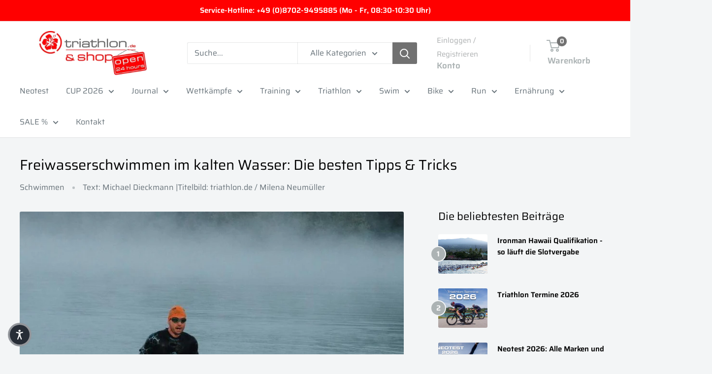

--- FILE ---
content_type: text/css
request_url: https://a.shgcdn2.com/css-2025-04-16-2257/6800cd65f6e36a9de8952a67_6800cd65f6e36a9de8952bab.css
body_size: 3677
content:
.shg-rich-text{overflow-wrap:break-word}.shg-rich-text img{margin:0 20px}@media (max-width: 768px){.shg-rich-text img{display:block;float:none !important;margin:0 auto}}.shg-default-text-content *:first-child{margin-top:0}.shg-default-text-content{text-align:left}.shg-default-text-content p,.shg-default-text-content h1,.shg-default-text-content h2,.shg-default-text-content h3,.shg-default-text-content h4,.shg-default-text-content h5,.shg-default-text-content h6,.shg-default-text-content address,.shg-default-text-content pre,.shg-default-text-content div,.shg-default-text-content ol,.shg-default-text-content ul{background-color:transparent;border:0;border-radius:0;color:#000000;font-family:inherit;font-style:normal;margin-bottom:0;padding:0;text-align:left;text-transform:none}.shg-default-text-content a{background-color:inherit;color:inherit;cursor:pointer;font-family:inherit;font-style:inherit;text-decoration:underline;text-transform:inherit}.shg-default-text-content strong,.shg-default-text-content em{background-color:inherit;color:inherit;font-family:inherit;font-size:inherit;letter-spacing:inherit;line-height:inherit;text-align:inherit;text-transform:inherit}.shg-default-text-content em{font-weight:inherit}.shg-default-text-content strong{font-style:inherit;font-weight:700}.shg-default-text-content ::-moz-selection, .shg-default-text-content *::-moz-selection{background:#accef7}.shg-default-text-content ::selection,.shg-default-text-content *::selection{background:#accef7}.shg-default-text-content p{font-size:1em;letter-spacing:-0.005em;line-height:1.714;margin-top:0.6em}.shg-default-text-content h1{font-size:1.714em;font-weight:500;letter-spacing:-0.01em;line-height:1.166;margin-top:0.67em}.shg-default-text-content h2{font-size:1.43em;font-weight:500;letter-spacing:-0.01em;line-height:1.2;margin-top:0.83em}.shg-default-text-content h3{font-size:1.142em;font-weight:500;letter-spacing:-0.008em;line-height:1.5;margin-top:1em}.shg-default-text-content h4{font-size:1em;font-weight:600;letter-spacing:-0.006em;line-height:1.428;margin-top:1.33em}.shg-default-text-content h5{font-size:0.857em;font-weight:600;letter-spacing:-0.003em;line-height:1.333;margin-top:1.43em}.shg-default-text-content h6{font-size:0.785em;font-weight:600;letter-spacing:-0.003em;line-height:1.454;margin-top:1.42em;text-transform:uppercase}.shg-default-text-content ul{list-style:disc}.shg-default-text-content ol{list-style:decimal}.shg-default-text-content ul,.shg-default-text-content ol{margin-block-end:1em;margin-block-start:1em;margin-bottom:0;margin-inline-end:0;margin-inline-start:0;margin-top:0;padding-inline-start:40px}.shg-default-text-content li{font-size:1em;font-weight:normal;letter-spacing:-0.005em;line-height:1;list-style:inherit;margin-top:0.67em}.shg-default-text-content pre{font-family:monospace;font-size:1em;font-weight:normal;letter-spacing:-0.005em;line-height:1.714;margin-top:1em;white-space:pre-wrap;word-break:normal}.shg-default-text-content address{font-size:1em;font-style:italic;font-weight:normal;letter-spacing:-0.005em;line-height:1.714;margin-top:0}.shg-default-text-content div{font-size:1em;font-weight:normal;letter-spacing:-0.005em;line-height:1.714;margin-bottom:0;margin-top:0.67em}#s-2c37c1c3-e186-44ca-9484-e086ad7dedaa{margin-top:3%}.shg-hr-wrapper{padding:30px 0}.shg-hr-wrapper hr{margin:0;border:0;width:100%}#s-c9268dc3-3ace-4ab5-ae2d-5aaf1e731fe8{margin-top:2%}#s-c9268dc3-3ace-4ab5-ae2d-5aaf1e731fe8 hr{border-top:2px solid #ddd}.shg-box{position:relative;display:flex;width:100%;flex-direction:column;flex:1 1 auto}.shg-box>.shg-box-content{z-index:4;position:relative}.shg-box-vertical-align-wrapper,.shg-box-vertical-center-wrapper{display:flex;width:100%}.shg-box-vertical-align-top{justify-content:flex-start}.shg-box-vertical-align-center,.shg-box-vertical-center{justify-content:center}.shg-box-vertical-align-bottom{justify-content:flex-end}.shg-box-overlay{position:absolute;top:0;left:0;right:0;bottom:0;z-index:3;pointer-events:none}.shg-box-video-wrapper{position:absolute;top:0;left:0;right:0;bottom:0;overflow:hidden}#s-27219b01-facd-4a69-8e1c-3fe8cce38e86{min-height:50px}#s-27219b01-facd-4a69-8e1c-3fe8cce38e86>.shg-box-overlay{background-color:#fff;opacity:0;display:block}#s-27219b01-facd-4a69-8e1c-3fe8cce38e86.shg-box.shg-c{justify-content:center}.shg-row{display:flex;flex-wrap:wrap;min-height:inherit;max-height:inherit;justify-content:space-between}.shg-row>*{min-height:inherit;max-height:inherit}[class*=shg-c-xs],[class*=shg-c-sm],[class*=shg-c-md],[class*=shg-c-lg]{position:relative}.shg-row>div:empty{display:block}#s-1591420f-eb29-471f-971c-d626648bcf5b{margin-top:2%}@media (min-width: 0px){[id="s-1591420f-eb29-471f-971c-d626648bcf5b"]>.shg-row>.shg-c-xs-12{width:100%}}@media (min-width: 768px){[id="s-1591420f-eb29-471f-971c-d626648bcf5b"]>.shg-row>.shg-c-sm-6{width:calc(50.0% - 15.0px)}}@media (min-width: 992px){[id="s-1591420f-eb29-471f-971c-d626648bcf5b"]>.shg-row>.shg-c-md-6{width:calc(50.0% - 15.0px)}}@media (min-width: 1200px){[id="s-1591420f-eb29-471f-971c-d626648bcf5b"]>.shg-row>.shg-c-lg-6{width:calc(50.0% - 15.0px)}}.shogun-image-container{position:relative}.shogun-image-container.shg-align-left{text-align:left}.shogun-image-container.shg-align-center{text-align:center}.shogun-image-container.shg-align-right{text-align:right}.shogun-image-linked{cursor:pointer}.shogun-image-overlay{position:absolute;top:0;left:0;bottom:0;right:0;display:flex;padding:20px;align-items:center;justify-content:center;pointer-events:none}.shogun-image-overlay.shg-top-left{align-items:flex-start;justify-content:flex-start}.shogun-image-overlay.shg-top-center{align-items:flex-start;justify-content:center}.shogun-image-overlay.shg-top-right{align-items:flex-start;justify-content:flex-end}.shogun-image-overlay.shg-middle-left{align-items:center;justify-content:flex-start}.shogun-image-overlay.shg-middle-center{align-items:center;justify-content:center}.shogun-image-overlay.shg-middle-right{align-items:center;justify-content:flex-end}.shogun-image-overlay.shg-bottom-left{align-items:flex-end;justify-content:flex-start}.shogun-image-overlay.shg-bottom-center{align-items:flex-end;justify-content:center}.shogun-image-overlay.shg-bottom-right{align-items:flex-end;justify-content:flex-end}.shogun-image-overlay p{margin:0;padding:0;line-height:normal}.shogun-image-cover{-o-object-fit:cover;object-fit:cover;font-family:"object-fit: cover;";width:100%}.shogun-image-contain{font-family:"object-fit: contain;";-o-object-fit:contain;object-fit:contain;width:100%}.shogun-image-link{display:block;min-height:inherit;max-height:inherit}img.shogun-image{display:block;margin:0 auto;max-width:100%}.shogun-image-content{display:flex;height:100%;left:0;position:absolute;top:0;width:100%;z-index:10}.shogun-image-content-linked,.shogun-image-content-not-linked{pointer-events:none}.shogun-image-content-not-linked>div{pointer-events:auto}.shogun-image-content-linked a,.shogun-image-content-linked button,.shogun-image-content-linked iframe,.shogun-image-content-linked .shg-box-linked{pointer-events:auto}.shogun-image-content>div{width:100%}.shogun-image-content-top{align-items:flex-start}.shogun-image-content-center{align-items:center}.shogun-image-content-bottom{align-items:flex-end}.shogun-image.hover{opacity:0;z-index:200;position:absolute;left:0;top:0}.shogun-image.hover:hover{opacity:1}#s-22b0f411-fda1-4278-bbc0-904e0d294f7d{text-align:center}#s-22b0f411-fda1-4278-bbc0-904e0d294f7d .shogun-image-content{align-items:center}#s-82b0b890-d7c9-4ee1-b334-510bb46a47a4{margin-top:2%}#s-82b0b890-d7c9-4ee1-b334-510bb46a47a4 hr{border-top:2px solid #ddd}#s-3315a4ea-aa83-47fb-bfea-979218bdfb01{margin-top:3%}#s-e2660e7c-695b-4bdd-9dba-e0edc930c148{margin-top:4%;margin-left:8%;margin-bottom:1%;margin-right:8%;min-height:50px;background-color:#fff}#s-e2660e7c-695b-4bdd-9dba-e0edc930c148>.shg-box-overlay{background-color:#fff;opacity:0;display:block}#s-e2660e7c-695b-4bdd-9dba-e0edc930c148.shg-box.shg-c{justify-content:center}#s-96f56887-7a93-442f-9233-16d18b2505e8{border-top-width:1px;border-left-width:1px;border-bottom-width:1px;border-right-width:1px;border-color:#000;border-style:solid;min-height:50px}#s-96f56887-7a93-442f-9233-16d18b2505e8>.shg-box-overlay{background-color:#fff;opacity:0;display:block}#s-96f56887-7a93-442f-9233-16d18b2505e8.shg-box.shg-c{justify-content:center}#s-e1bdef10-2b20-43ed-814f-5551318fc4af{margin-top:2%;margin-left:1%;margin-bottom:1%;margin-right:1%}#s-b5ff9c69-88b5-499d-8beb-476f9d322acd{margin-top:1%;margin-left:1%;margin-bottom:1%;margin-right:1%}@media (min-width: 0px){[id="s-b5ff9c69-88b5-499d-8beb-476f9d322acd"]>.shg-row>.shg-c-xs-12{width:100%}}@media (min-width: 768px){[id="s-b5ff9c69-88b5-499d-8beb-476f9d322acd"]>.shg-row>.shg-c-sm-4{width:calc(33.333333333333336% - 20.0px)}}@media (min-width: 992px){[id="s-b5ff9c69-88b5-499d-8beb-476f9d322acd"]>.shg-row>.shg-c-md-4{width:calc(33.333333333333336% - 20.0px)}}@media (min-width: 1200px){[id="s-b5ff9c69-88b5-499d-8beb-476f9d322acd"]>.shg-row>.shg-c-lg-4{width:calc(33.333333333333336% - 20.0px)}}#s-bb6ac794-75e8-4d48-a2d5-a8e6928e5b8e{border-style:solid;border-top-width:1px;border-left-width:1px;border-bottom-width:1px;border-right-width:1px;border-color:#2C2A34;max-width:769px;aspect-ratio:1/1;text-align:center}#s-bb6ac794-75e8-4d48-a2d5-a8e6928e5b8e:hover{box-shadow:1px 1px 1px 1px #000 !important;opacity:0.7 !important}#s-bb6ac794-75e8-4d48-a2d5-a8e6928e5b8e img.shogun-image,#s-bb6ac794-75e8-4d48-a2d5-a8e6928e5b8e .shg-image-content-wrapper{height:100%;width:100%}#s-bb6ac794-75e8-4d48-a2d5-a8e6928e5b8e{width:100%;height:auto}#s-bb6ac794-75e8-4d48-a2d5-a8e6928e5b8e .shogun-image-content{align-items:center}#s-1136e4c9-e1a7-47a2-a657-a9f3a7fe67bb{border-style:solid;border-top-width:1px;border-left-width:1px;border-bottom-width:1px;border-right-width:1px;border-color:#2C2A34;text-align:center}#s-1136e4c9-e1a7-47a2-a657-a9f3a7fe67bb:hover{box-shadow:1px 1px 1px 1px #000 !important;opacity:0.7 !important}@media (max-width: 767px){#s-1136e4c9-e1a7-47a2-a657-a9f3a7fe67bb{margin-top:1%}}#s-1136e4c9-e1a7-47a2-a657-a9f3a7fe67bb .shogun-image-content{align-items:center}#s-9143ecce-c24b-4988-8e59-9b4cc53a0112{border-style:solid;border-top-width:1px;border-left-width:1px;border-bottom-width:1px;border-right-width:1px;border-color:#2C2A34;max-width:1193px;aspect-ratio:1/1;text-align:center}#s-9143ecce-c24b-4988-8e59-9b4cc53a0112:hover{box-shadow:1px 1px 1px 1px #000 !important;opacity:0.7 !important}@media (max-width: 767px){#s-9143ecce-c24b-4988-8e59-9b4cc53a0112{margin-top:1%}}#s-9143ecce-c24b-4988-8e59-9b4cc53a0112 img.shogun-image,#s-9143ecce-c24b-4988-8e59-9b4cc53a0112 .shg-image-content-wrapper{height:100%;width:100%}#s-9143ecce-c24b-4988-8e59-9b4cc53a0112{width:100%;height:auto}#s-9143ecce-c24b-4988-8e59-9b4cc53a0112 .shogun-image-content{align-items:center}#s-bd856589-759f-4452-8639-d60357e962e2{margin-top:1%;margin-left:1%;margin-bottom:1%;margin-right:1%}@media (min-width: 0px){[id="s-bd856589-759f-4452-8639-d60357e962e2"]>.shg-row>.shg-c-xs-12{width:100%}}@media (min-width: 768px){[id="s-bd856589-759f-4452-8639-d60357e962e2"]>.shg-row>.shg-c-sm-4{width:calc(33.333333333333336% - 20.0px)}}@media (min-width: 992px){[id="s-bd856589-759f-4452-8639-d60357e962e2"]>.shg-row>.shg-c-md-4{width:calc(33.333333333333336% - 20.0px)}}@media (min-width: 1200px){[id="s-bd856589-759f-4452-8639-d60357e962e2"]>.shg-row>.shg-c-lg-4{width:calc(33.333333333333336% - 20.0px)}}#s-75be0c0e-7a90-480b-841c-dce88f30cfa0{border-style:solid;border-top-width:1px;border-left-width:1px;border-bottom-width:1px;border-right-width:1px;border-color:#2C2A34;max-width:1145px;aspect-ratio:1/1;text-align:center}#s-75be0c0e-7a90-480b-841c-dce88f30cfa0:hover{box-shadow:1px 1px 1px 1px #000 !important;opacity:0.7 !important}@media (max-width: 767px){#s-75be0c0e-7a90-480b-841c-dce88f30cfa0{margin-top:1%}}#s-75be0c0e-7a90-480b-841c-dce88f30cfa0 img.shogun-image,#s-75be0c0e-7a90-480b-841c-dce88f30cfa0 .shg-image-content-wrapper{height:100%;width:100%}#s-75be0c0e-7a90-480b-841c-dce88f30cfa0{width:100%;height:auto}#s-75be0c0e-7a90-480b-841c-dce88f30cfa0 .shogun-image-content{align-items:center}#s-ddcb800b-b09a-49c6-9d28-bb506d7fee62{border-style:solid;border-top-width:1px;border-left-width:1px;border-bottom-width:1px;border-right-width:1px;border-color:#2C2A34;max-width:640px;aspect-ratio:1/1;text-align:center}#s-ddcb800b-b09a-49c6-9d28-bb506d7fee62:hover{box-shadow:1px 1px 1px 1px #000 !important;opacity:0.7 !important}@media (max-width: 767px){#s-ddcb800b-b09a-49c6-9d28-bb506d7fee62{margin-top:1%}}#s-ddcb800b-b09a-49c6-9d28-bb506d7fee62 img.shogun-image,#s-ddcb800b-b09a-49c6-9d28-bb506d7fee62 .shg-image-content-wrapper{height:100%;width:100%}#s-ddcb800b-b09a-49c6-9d28-bb506d7fee62{width:100%;height:auto}#s-ddcb800b-b09a-49c6-9d28-bb506d7fee62 .shogun-image-content{align-items:center}#s-a829f107-a007-4034-91fa-4a1d2f270fa9{border-style:solid;border-top-width:1px;border-left-width:1px;border-bottom-width:1px;border-right-width:1px;border-color:#2C2A34;max-width:1061px;aspect-ratio:1/1;text-align:center}#s-a829f107-a007-4034-91fa-4a1d2f270fa9:hover{box-shadow:1px 1px 1px 1px #000 !important;opacity:0.7 !important}@media (max-width: 767px){#s-a829f107-a007-4034-91fa-4a1d2f270fa9{margin-top:1%}}#s-a829f107-a007-4034-91fa-4a1d2f270fa9 img.shogun-image,#s-a829f107-a007-4034-91fa-4a1d2f270fa9 .shg-image-content-wrapper{height:100%;width:100%}#s-a829f107-a007-4034-91fa-4a1d2f270fa9{width:100%;height:auto}#s-a829f107-a007-4034-91fa-4a1d2f270fa9 .shogun-image-content{align-items:center}.shg-btn.shg-cse,.shg-btn.shg-cse:hover,.shg-btn.shg-cse:focus{color:#FFF}.shg-btn{cursor:pointer;box-sizing:border-box}.shg-btn.shg-btn-stretch{display:block}.shg-btn:not(.shg-btn-stretch){display:inline-block}.shg-btn-wrapper.shg-align-left{text-align:left}.shg-btn-wrapper.shg-align-center{text-align:center}.shg-btn-wrapper.shg-align-right{text-align:right}#s-3b016dd2-3a96-4b8e-b893-05b9e5222edb{margin-top:0%;margin-left:1%;margin-bottom:2px;margin-right:1%;padding-top:10px;padding-left:20px;padding-bottom:10px;padding-right:20px;border-radius:2px;background-color:#504e4e;text-align:center;text-decoration:none;background-image:none;hover-type:color}#s-3b016dd2-3a96-4b8e-b893-05b9e5222edb:hover{background-color:#424242 !important;text-decoration:none !important}#s-3b016dd2-3a96-4b8e-b893-05b9e5222edb:active{background-color:#000000 !important;text-decoration:none !important}#s-3b016dd2-3a96-4b8e-b893-05b9e5222edb-root{text-align:center}#s-3b016dd2-3a96-4b8e-b893-05b9e5222edb.shg-btn{color:#ffffff;font-size:14px;display:block}@media (min-width: 1200px){#s-3b016dd2-3a96-4b8e-b893-05b9e5222edb-root{text-align:center}#s-3b016dd2-3a96-4b8e-b893-05b9e5222edb.shg-btn{color:#ffffff;font-size:14px;display:block}}@media (min-width: 992px) and (max-width: 1199px){#s-3b016dd2-3a96-4b8e-b893-05b9e5222edb-root{text-align:center}#s-3b016dd2-3a96-4b8e-b893-05b9e5222edb.shg-btn{color:#ffffff;font-size:14px;display:block}}@media (min-width: 768px) and (max-width: 991px){#s-3b016dd2-3a96-4b8e-b893-05b9e5222edb-root{text-align:center}#s-3b016dd2-3a96-4b8e-b893-05b9e5222edb.shg-btn{color:#ffffff;font-size:14px;display:block}}@media (max-width: 767px){#s-3b016dd2-3a96-4b8e-b893-05b9e5222edb-root{text-align:center}#s-3b016dd2-3a96-4b8e-b893-05b9e5222edb.shg-btn{color:#ffffff;font-size:14px;display:block}}#s-3b016dd2-3a96-4b8e-b893-05b9e5222edb-root{text-align:center}#s-3b016dd2-3a96-4b8e-b893-05b9e5222edb.shg-btn{color:#ffffff;font-size:14px;display:block}.shg-c:before,.shg-c:after{content:" ";display:table}.shogun-root{z-index:1;position:relative;isolation:isolate}.shogun-root iframe{display:initial}#mc_embed_signup .clear{width:auto !important;height:auto !important;visibility:visible !important}.shg-clearfix:after{content:"";display:block;clear:both}.shogun-image{max-width:100%;min-height:inherit;max-height:inherit;display:inline !important;border:0;vertical-align:middle}.shg-fw{margin-left:calc(50% - 50vw);width:100vw}.shg-fw .shg-fw{margin-left:auto;margin-right:auto;width:100%}div[data-shg-lightbox-switch]{cursor:pointer}.shg-lightbox{position:fixed;z-index:999999;left:0;top:0;width:100%;height:100%;overflow:hidden;background-color:#000;background-color:rgba(0,0,0,0.85)}.shg-lightbox.hidden{display:none !important}.shg-lightbox .shg-lightbox-content{position:absolute;top:50%;left:50%;transform:translate(-50%, -50%);width:100%;text-align:center}.shg-lightbox .shg-lightbox-close{position:absolute;right:0;padding:5px 0;color:#fff;font-size:45px;margin-right:10px;line-height:30px;-webkit-user-select:none;-moz-user-select:none;user-select:none;cursor:pointer;z-index:1}.shg-lightbox .shg-lightbox-image-container{padding:25px}.shg-lightbox .shg-lightbox-image{margin:auto;max-height:90vh;max-width:100%}.shg-lightbox .shg-lightbox-close:hover,.shg-lightbox .shg-lightbox-close:focus{color:#a2a2a2;text-decoration:none;cursor:pointer}.shg-lightbox .shg-lightbox-nav{cursor:pointer;position:absolute;top:50%;width:35px;height:100px;background-size:contain;background-repeat:no-repeat;background-position:center;transform:translate(0%, -50%);z-index:1}.shg-lightbox .shg-lightbox-nav.hidden{display:none !important}.shg-lightbox .shg-lightbox-nav.shg-nav-left{left:0;background-image:url([data-uri])}.shg-lightbox .shg-lightbox-nav.shg-nav-right{right:0;background-image:url([data-uri])}@media screen and (min-width: 769px){.shg-lightbox .shg-lightbox-image-container{padding:50px}}.shogun-lazyload:not([src]),.shogun-lazyloading:not([src]){opacity:0}.shogun-lazyloaded{opacity:1;transition:opacity 300ms}.shogun-root a:empty,.shogun-root article:empty,.shogun-root dl:empty,.shogun-root h1:empty,.shogun-root h2:empty,.shogun-root h3:empty,.shogun-root h4:empty,.shogun-root h5:empty,.shogun-root h6:empty,.shogun-root p:empty,.shogun-root section:empty,.shogun-root ul:empty{display:unset}.shogun-root div:empty:not(.shopify-section *):not([id^="wistia"]){display:inline-block}[data-animations*="enterviewport"][data-animations*="fadeIn"],[data-animations*="enterviewport"][data-animations*="zoomIn"]{opacity:0}.shogun-form-error-msg,.shogun-form-field-error-msg{display:flex;align-items:center;color:#dc143c}.shogun-badge{margin-bottom:50px}.shogun-badge-container{position:fixed;right:0;bottom:0;margin-bottom:-10px}@media (max-width: 1024px){.shg-c,.shg-box{background-attachment:scroll !important}}@media only screen and (min-width: 1024px) and (max-height: 1366px) and (-webkit-min-device-pixel-ratio: 1.5) and (hover: none) and (orientation: landscape){.shg-box{background-attachment:scroll !important}}


--- FILE ---
content_type: text/javascript
request_url: https://cdn.shopify.com/extensions/019bbca0-fcf5-7f6c-8590-d768dd0bcdd7/sdm-extensions-56/assets/hc-original-price.min.js
body_size: 1735
content:
class HCOriginalPrice{constructor(e){this.domain=e.domain,this.selector="form[action*='/cart/add']",this.variants=e.variants||[],this.selectedVariant=e.selectedVariant||{},this.original_price_label=e.original_price_label||"Original price",this.input_class="hc_original_price_prop",this.money_format=e.money_format||"{{amount}}",this.visibility=e.visibility||"all",this.country_code=e.selected_country}isProductPage(){return-1<window.location.href.indexOf("/products/")||-1<window.location.href.indexOf("/products_preview?")}getPropertyName(){return"admin"===this.visibility?`_${this.original_price_label}`:this.original_price_label}decodeHTMLEntities(e){const r=document.createElement("textarea");return r.innerHTML=e,r.value}formatMoney(e){"string"==typeof e&&(e=e.replace(".",""));var r="",t=/\{\{\s*(\w+)\s*\}\}/,i=this.money_format;function n(e,r){return void 0===e?r:e}function o(e,r,t,i){if(r=n(r,2),t=n(t,","),i=n(i,"."),isNaN(e)||null==e)return 0;var o=(e=(e/100).toFixed(r)).split(".");return o[0].replace(/(\d)(?=(\d\d\d)+(?!\d))/g,"$1"+t)+(o[1]?i+o[1]:"")}switch(i.match(t)[1]){case"amount":r=o(e,2);break;case"amount_no_decimals":r=o(e,0);break;case"amount_with_comma_separator":r=o(e,2,".",",");break;case"amount_no_decimals_with_comma_separator":r=o(e,0,".",",")}return this.decodeHTMLEntities(i.replace(t,r))}removeOriginalPriceInput(){const e=document.querySelectorAll(`.${this.input_class}`);e.length>0&&e.forEach((e=>{e.remove()}))}getOriginalPriceForVariant(e){const r=this.variants.find((r=>r.id==e));return r&&r.compare_at_price&&r.compare_at_price>r.price?this.formatMoney(r.compare_at_price):null}manageOriginalPriceInput(){try{if(this.selectedVariant.compare_at_price&&this.selectedVariant.compare_at_price>this.selectedVariant.price){const e=document.querySelectorAll(this.selector);e.length>0&&e.forEach((e=>{this.addOriginalPriceToForm(e,this.selectedVariant)}))}else this.removeOriginalPriceInput()}catch(e){console.warn("HCOriginalPrice: Error managing original price input",e)}}addOriginalPriceToForm(e,r){try{if(!r||!r.compare_at_price||r.compare_at_price<=r.price)return;const t=e.querySelector(`.${this.input_class}`);if(t)t.value=this.formatMoney(r.compare_at_price);else{const t=document.createElement("input");t.type="hidden",t.name=`properties[${this.getPropertyName()}]`,t.value=this.formatMoney(r.compare_at_price),t.classList.add(this.input_class),e.appendChild(t)}}catch(e){console.warn("HCOriginalPrice: Error adding original price to form",e)}}detectAjaxUrlChange(e,r,t,i=!1){function n(e,r){return function(){var t=e.apply(this,arguments);return r.apply(this,arguments),t}}function o(){const n=window.location.search.match(e);return n?n[1]!=t&&(t=n[1],"function"==typeof r)?r(t):void 0:i&&-1!==t.indexOf("filter")?r(""):void 0}window.history.pushState=n(history.pushState,o),window.history.replaceState=n(history.replaceState,o),window.addEventListener("popstate",o)}initVariantChangeEvent(){if(this.variants.length>1){let e=this.selectedVariant.id.toString();const r=e=>{this.selectedVariant=this.variants.find((r=>r.id==e)),null!==this.selectedVariant&&this.manageOriginalPriceInput()};this.detectAjaxUrlChange(".*variant=(\\d+).*",r,e)}}async fetchVariantPrice(e,r){try{const t=String(r);if(!r||"null"===r||"undefined"===r||"null"===t||"undefined"===t||isNaN(Number(r))||Number(r)<=0)return console.warn("HCOriginalPrice: Invalid variant ID:",r),null;const i=`https://discounts-manager.heartcoding.de/api/variant-price/${this.domain}/${this.country_code}/${e}/${r}`;console.log("Fetching price from API:",i);const n=this._originalFetch||fetch,o=await n(i);if(!o.ok)return console.warn(`HCOriginalPrice: API returned status ${o.status}`),null;const a=await o.json();return console.log("API response:",a),a.error||!a.compareAtPrice?(console.log("HCOriginalPrice: API error or no compare price",a.error),null):a.isDiscounted&&a.compareAtPrice?this.formatMoney(a.compareAtPrice):null}catch(e){return"TypeError"===e.name&&e.message.includes("CORS")?console.warn("HCOriginalPrice: CORS error - backend needs CORS configuration"):console.warn("HCOriginalPrice: Error fetching variant price",e.message),null}}interceptAjaxCartRequests(){try{const e=this;if("function"==typeof window.fetch&&(e._originalFetch=window.fetch,window.fetch=async function(...r){try{const[t,i]=r;if(t&&(t.includes("/cart/add.js")||t.includes("/cart/add"))){console.log(t),console.log(t.includes("/cart/add"));try{let t=i?.body;if(t){let i;if("string"==typeof t)try{i=JSON.parse(t)}catch(e){const r=new URLSearchParams(t);i=Object.fromEntries(r),console.log(i.precision),i.properties||(i.properties={},r.forEach(((e,r)=>{const t=r.match(/^properties\[(.+)\]$/);t&&(i.properties[t[1]]=e)}))),console.log(i.properties)}else t instanceof FormData?(i=Object.fromEntries(t),i.properties||(i.properties={},t.forEach(((e,r)=>{const t=r.match(/^properties\[(.+)\]$/);t&&(i.properties[t[1]]=e)})))):i=t;const n=i.id||i.items?.[0]?.id,o=i["product-id"]||i.items?.[0]?.["product-id"]||0;if(console.log("Fetch - Extracted variantId:",n,"productId:",o,"type:",typeof n),n){const a=e.getPropertyName();if(i.properties&&(i.properties[a]||i.properties[`properties[${a}]`]))console.log("HCOriginalPrice: Property already exists, skipping");else{const c=await e.fetchVariantPrice(o,n);if(console.log("Original price from API:",c),c)if(i.properties||(i.properties={}),i.properties[a]=c,"string"==typeof t&&t.startsWith("{"))r[1].body=JSON.stringify(i);else if(t instanceof FormData)t.has(`properties[${a}]`)||t.set(`properties[${a}]`,c);else if("string"==typeof t){const e=new URLSearchParams(t);e.has(`properties[${a}]`)||(e.set(`properties[${a}]`,c),r[1].body=e.toString())}}}}}catch(e){console.warn("HCOriginalPrice: Error intercepting fetch request",e)}}}catch(e){console.warn("HCOriginalPrice: Error in fetch wrapper",e)}return e._originalFetch.apply(this,r)}),"undefined"!=typeof XMLHttpRequest){const r=XMLHttpRequest.prototype.open,t=XMLHttpRequest.prototype.send;XMLHttpRequest.prototype.open=function(e,t,...i){try{this._hc_url=t,this._hc_method=e}catch(e){console.warn("HCOriginalPrice: Error in XHR open",e)}return r.apply(this,[e,t,...i])},XMLHttpRequest.prototype.send=function(r){const i=this;try{if(this._hc_url&&(this._hc_url.includes("/cart/add.js")||this._hc_url.includes("/cart/add")))try{if(r){let n,o="string";if("string"==typeof r)try{n=JSON.parse(r),o="json"}catch(e){const t=new URLSearchParams(r);n=Object.fromEntries(t),o="urlencoded",n.properties||(n.properties={},t.forEach(((e,r)=>{const t=r.match(/^properties\[(.+)\]$/);t&&(n.properties[t[1]]=e)})))}else r instanceof FormData?(n=Object.fromEntries(r),o="formdata",n.properties||(n.properties={},r.forEach(((e,r)=>{const t=r.match(/^properties\[(.+)\]$/);t&&(n.properties[t[1]]=e)})))):n=r;const a=n.id||n.items?.[0]?.id,c=n["product-id"]||n.items?.[0]?.["product-id"]||0;if(console.log("XHR - Extracted variantId:",a,"productId:",c,"type:",typeof a),a){const s=e.getPropertyName();return n.properties&&(n.properties[s]||n.properties[`properties[${s}]`])?(console.log("HCOriginalPrice: XHR Property already exists, skipping"),void t.apply(i,[r])):void e.fetchVariantPrice(c,a).then((e=>{if(e){let r;if(console.log("XHR: Original price from API:",e),n.properties||(n.properties={}),n.properties[s]=e,"json"===o)r=JSON.stringify(n);else if("formdata"===o)r=new FormData,Object.keys(n).forEach((e=>{"properties"===e?Object.keys(n.properties).forEach((e=>{r.append(`properties[${e}]`,n.properties[e])})):r.append(e,n[e])}));else{const e=new URLSearchParams;Object.keys(n).forEach((r=>{"properties"===r?Object.keys(n.properties).forEach((r=>{e.append(`properties[${r}]`,n.properties[r])})):e.append(r,n[r])})),r=e.toString()}t.apply(i,[r])}else t.apply(i,[r])})).catch((e=>{console.warn("HCOriginalPrice: Error fetching price for XHR",e),t.apply(i,[r])}))}}}catch(e){console.warn("HCOriginalPrice: Error intercepting XHR request",e)}}catch(e){console.warn("HCOriginalPrice: Error in XHR send wrapper",e)}return t.apply(this,[r])}}}catch(e){console.warn("HCOriginalPrice: Error setting up AJAX interceptors",e)}}initProductPage(){this.initVariantChangeEvent(),this.manageOriginalPriceInput()}init(){try{this.isProductPage()?window.addEventListener("DOMContentLoaded",(e=>{this.initProductPage()})):this.interceptAjaxCartRequests()}catch(e){console.warn("HCOriginalPrice: Error during initialization",e)}}}!function(){try{if("undefined"==typeof hcOriginalPriceSettings)return void console.warn("HCOriginalPrice: Settings not found, script will not run");new HCOriginalPrice(hcOriginalPriceSettings).init()}catch(e){console.error("HCOriginalPrice: Failed to initialize",e)}}();